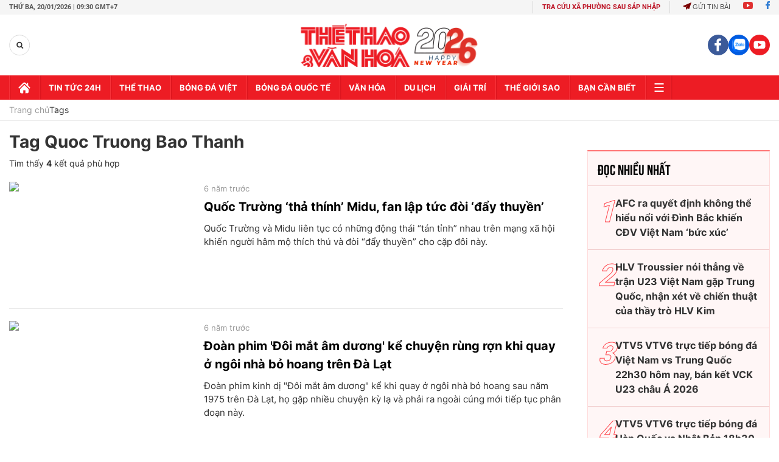

--- FILE ---
content_type: text/html; charset=utf-8
request_url: https://thethaovanhoa.vn/ajax/mostview/0.htm
body_size: 1670
content:


<div class="read-more">
    <div class="box-category" data-layout="6" data-key="highestviewnews:zoneid0hour48">
        <h3 class="title-text-name">Đọc nhiều nhất</h3>
        <div class="box-category-middle">
            
        <div class="box-category-item" data-newsid="20260118200839719" data-target="False">
            <a class="box-category-link-with-avatar img-resize"
                data-type="0"
                data-newstype="0"
                 
                href="/afc-ra-quyet-dinh-khong-the-hieu-noi-voi-dinh-bac-khien-cdv-viet-nam-buc-xuc-20260118200839719.htm" title="AFC ra quy&#7871;t đ&#7883;nh không th&#7875; hi&#7875;u n&#7893;i v&#7899;i Đình B&#7855;c khi&#7871;n CĐV Vi&#7879;t Nam &#8216;b&#7913;c xúc&#8217;">
                <img data-type="avatar"  loading="lazy" src="" alt="AFC ra quy&#7871;t đ&#7883;nh không th&#7875; hi&#7875;u n&#7893;i v&#7899;i Đình B&#7855;c khi&#7871;n CĐV Vi&#7879;t Nam &#8216;b&#7913;c xúc&#8217;" class="box-category-avatar">
            </a>
            <div class="box-category-content">
                <h3 class="box-category-title-text" data-comment="20260118200839719">
                    
                    <a class="box-category-link-title" data-objecttype=""
                        data-type="0"
                        data-linktype="newsdetail"
                        data-newstype="0"
                        data-id="20260118200839719"
                        href="/afc-ra-quyet-dinh-khong-the-hieu-noi-voi-dinh-bac-khien-cdv-viet-nam-buc-xuc-20260118200839719.htm"
                        
                        title="AFC ra quy&#7871;t đ&#7883;nh không th&#7875; hi&#7875;u n&#7893;i v&#7899;i Đình B&#7855;c khi&#7871;n CĐV Vi&#7879;t Nam &#8216;b&#7913;c xúc&#8217;">AFC ra quyết định không thể hiểu nổi với Đình Bắc khiến CĐV Việt Nam ‘bức xúc’</a>
                    
                    
                </h3>
                <a class="box-category-category"   href="/bong-da-viet-nam.htm" title="Bóng đá Việt">Bóng đá Việt</a>
                <span class="box-category-time need-get-timeago" title="1/18/2026 8:11:00 PM"></span>
                
                <p data-type="sapo" class="box-category-sapo">Trang chủ Giải U23 châu Á 2026 đã khiến đông đảo người hâm mộ bóng đá Việt Nam “bức xúc” khi không đưa tiền đạo Nguyễn Đình Bắc vào danh sách 6 ngôi sao triển vọng của giải.</p>
                
            </div>
        </div>
    
        <div class="box-category-item" data-newsid="20260118155952297" data-target="False">
            <a class="box-category-link-with-avatar img-resize"
                data-type="0"
                data-newstype="0"
                 
                href="/hlv-troussier-noi-thang-ve-tran-u23-viet-nam-gap-trung-quoc-nhan-xet-ve-chien-thuat-cua-thay-tro-hlv-kim-20260118155952297.htm" title="HLV Troussier nói th&#7859;ng v&#7873; tr&#7853;n U23 Vi&#7879;t Nam g&#7863;p Trung Qu&#7889;c, nh&#7853;n xét v&#7873; chi&#7871;n thu&#7853;t c&#7911;a th&#7847;y trò HLV Kim">
                <img data-type="avatar"  loading="lazy" src="" alt="HLV Troussier nói th&#7859;ng v&#7873; tr&#7853;n U23 Vi&#7879;t Nam g&#7863;p Trung Qu&#7889;c, nh&#7853;n xét v&#7873; chi&#7871;n thu&#7853;t c&#7911;a th&#7847;y trò HLV Kim" class="box-category-avatar">
            </a>
            <div class="box-category-content">
                <h3 class="box-category-title-text" data-comment="20260118155952297">
                    
                    <a class="box-category-link-title" data-objecttype=""
                        data-type="0"
                        data-linktype="newsdetail"
                        data-newstype="0"
                        data-id="20260118155952297"
                        href="/hlv-troussier-noi-thang-ve-tran-u23-viet-nam-gap-trung-quoc-nhan-xet-ve-chien-thuat-cua-thay-tro-hlv-kim-20260118155952297.htm"
                        
                        title="HLV Troussier nói th&#7859;ng v&#7873; tr&#7853;n U23 Vi&#7879;t Nam g&#7863;p Trung Qu&#7889;c, nh&#7853;n xét v&#7873; chi&#7871;n thu&#7853;t c&#7911;a th&#7847;y trò HLV Kim">HLV Troussier nói thẳng về trận U23 Việt Nam gặp Trung Quốc, nhận xét về chiến thuật của thầy trò HLV Kim</a>
                    
                    
                </h3>
                <a class="box-category-category"   href="/bong-da-viet-nam.htm" title="Bóng đá Việt">Bóng đá Việt</a>
                <span class="box-category-time need-get-timeago" title="1/18/2026 4:02:00 PM"></span>
                
                <p data-type="sapo" class="box-category-sapo">HLV Philippe Troussier đã nói về trận đấu giữa U23 Việt Nam và U23 Trung Quốc ở bán kết U23 châu Á 2026.</p>
                
            </div>
        </div>
    
        <div class="box-category-item" data-newsid="20260119085152513" data-target="False">
            <a class="box-category-link-with-avatar img-resize"
                data-type="0"
                data-newstype="0"
                 
                href="/vtv5-vtv6-truc-tiep-bong-da-viet-nam-vs-trung-quoc-22h30-hom-nay-ban-ket-vck-u23-chau-a-2026-20260119085152513.htm" title="VTV5 VTV6 tr&#7921;c ti&#7871;p bóng đá Vi&#7879;t Nam vs Trung Qu&#7889;c 22h30 hôm nay, bán k&#7871;t VCK U23 châu Á 2026">
                <img data-type="avatar"  loading="lazy" src="" alt="VTV5 VTV6 tr&#7921;c ti&#7871;p bóng đá Vi&#7879;t Nam vs Trung Qu&#7889;c 22h30 hôm nay, bán k&#7871;t VCK U23 châu Á 2026" class="box-category-avatar">
            </a>
            <div class="box-category-content">
                <h3 class="box-category-title-text" data-comment="20260119085152513">
                    
                    <a class="box-category-link-title" data-objecttype=""
                        data-type="0"
                        data-linktype="newsdetail"
                        data-newstype="0"
                        data-id="20260119085152513"
                        href="/vtv5-vtv6-truc-tiep-bong-da-viet-nam-vs-trung-quoc-22h30-hom-nay-ban-ket-vck-u23-chau-a-2026-20260119085152513.htm"
                        
                        title="VTV5 VTV6 tr&#7921;c ti&#7871;p bóng đá Vi&#7879;t Nam vs Trung Qu&#7889;c 22h30 hôm nay, bán k&#7871;t VCK U23 châu Á 2026">VTV5 VTV6 trực tiếp bóng đá Việt Nam vs Trung Quốc 22h30 hôm nay, bán kết VCK U23 châu Á 2026</a>
                    
                    
                </h3>
                <a class="box-category-category"   href="/truc-tiep-bong-da.htm" title="Trực tiếp Bóng đá">Trực tiếp Bóng đá</a>
                <span class="box-category-time need-get-timeago" title="1/19/2026 8:52:00 PM"></span>
                
                <p data-type="sapo" class="box-category-sapo">VTV5 VTV6 trực tiếp bóng đá Việt Nam vs Trung Quốc (22h30, 20/1) - Thethaovanhoa.vn cập nhật diễn biến trận đấu giữa U23 Việt Nam và U23 Trung Quốc thuộc bán kết VCK U23 châu Á 2026.</p>
                
            </div>
        </div>
    
        <div class="box-category-item" data-newsid="20260119091310375" data-target="False">
            <a class="box-category-link-with-avatar img-resize"
                data-type="0"
                data-newstype="0"
                 
                href="/vtv5-vtv6-truc-tiep-bong-da-han-quoc-vs-nhat-ban-18h30-hom-nay-vck-u23-chau-a-2026-20260119091310375.htm" title="VTV5 VTV6 tr&#7921;c ti&#7871;p bóng đá Hàn Qu&#7889;c vs Nh&#7853;t B&#7843;n 18h30 hôm nay, VCK U23 châu Á 2026">
                <img data-type="avatar"  loading="lazy" src="" alt="VTV5 VTV6 tr&#7921;c ti&#7871;p bóng đá Hàn Qu&#7889;c vs Nh&#7853;t B&#7843;n 18h30 hôm nay, VCK U23 châu Á 2026" class="box-category-avatar">
            </a>
            <div class="box-category-content">
                <h3 class="box-category-title-text" data-comment="20260119091310375">
                    
                    <a class="box-category-link-title" data-objecttype=""
                        data-type="0"
                        data-linktype="newsdetail"
                        data-newstype="0"
                        data-id="20260119091310375"
                        href="/vtv5-vtv6-truc-tiep-bong-da-han-quoc-vs-nhat-ban-18h30-hom-nay-vck-u23-chau-a-2026-20260119091310375.htm"
                        
                        title="VTV5 VTV6 tr&#7921;c ti&#7871;p bóng đá Hàn Qu&#7889;c vs Nh&#7853;t B&#7843;n 18h30 hôm nay, VCK U23 châu Á 2026">VTV5 VTV6 trực tiếp bóng đá Hàn Quốc vs Nhật Bản 18h30 hôm nay, VCK U23 châu Á 2026</a>
                    
                    
                </h3>
                <a class="box-category-category"   href="/truc-tiep-bong-da.htm" title="Trực tiếp Bóng đá">Trực tiếp Bóng đá</a>
                <span class="box-category-time need-get-timeago" title="1/19/2026 4:54:00 PM"></span>
                
                <p data-type="sapo" class="box-category-sapo">VTV5 VTV6 trực tiếp bóng đá Hàn Quốc vs Nhật Bản (18h30, 20/1) - Thethaovanhoa.vn cập nhật diễn biến trận đấu giữa U23 Hàn Quốc và U23 Nhật Bản thuộc bán kết VCK U23 châu Á 2026.</p>
                
            </div>
        </div>
    
        <div class="box-category-item" data-newsid="20260119075212421" data-target="False">
            <a class="box-category-link-with-avatar img-resize"
                data-type="0"
                data-newstype="0"
                 
                href="/vtv5-vtv6-truc-tiep-bong-da-hom-nay-ngay-19-1-2026-20260119075212421.htm" title="VTV5 VTV6 tr&#7921;c ti&#7871;p bóng đá hôm nay ngày 19/1/2026">
                <img data-type="avatar"  loading="lazy" src="" alt="VTV5 VTV6 tr&#7921;c ti&#7871;p bóng đá hôm nay ngày 19/1/2026" class="box-category-avatar">
            </a>
            <div class="box-category-content">
                <h3 class="box-category-title-text" data-comment="20260119075212421">
                    
                    <a class="box-category-link-title" data-objecttype=""
                        data-type="0"
                        data-linktype="newsdetail"
                        data-newstype="0"
                        data-id="20260119075212421"
                        href="/vtv5-vtv6-truc-tiep-bong-da-hom-nay-ngay-19-1-2026-20260119075212421.htm"
                        
                        title="VTV5 VTV6 tr&#7921;c ti&#7871;p bóng đá hôm nay ngày 19/1/2026">VTV5 VTV6 trực tiếp bóng đá hôm nay ngày 19/1/2026</a>
                    
                    
                </h3>
                <a class="box-category-category"   href="/truc-tiep-bong-da.htm" title="Trực tiếp Bóng đá">Trực tiếp Bóng đá</a>
                <span class="box-category-time need-get-timeago" title="1/19/2026 2:41:00 PM"></span>
                
                <p data-type="sapo" class="box-category-sapo">Xem VTV5 VTV6 trực tiếp bóng đá hôm nay ngày 19/1/2026. Thethaovanhoa.vn cập nhật link trực tiếp bóng đá bóng đá Việt Nam, VCK U23 châu Á 2026, bóng đá Anh, Ý, Tây Ban Nha.</p>
                
            </div>
        </div>
    

        </div>
    </div>
</div>


--- FILE ---
content_type: application/javascript; charset=utf-8
request_url: https://fundingchoicesmessages.google.com/f/AGSKWxXnwqTpOPRfDT6jHgHoTlEppwvOeXyHS4OhzEN0eVZVTVOmSd7E3_7qcjI43uRsffnrATVguaMehtZDUOpXzi40MA1Do9zYATWrvhNPqlkf_E6yVB__Lz7Hn5jpcPm9e1kj8OURCZGsfE9O2vFM9UpG9lv01Z1hFW3JmUXADQAhPcudSGlyi546kwUM/_m4ufree.tv-featured-ads./plugins/ads-/openad./ad_axt_
body_size: -1289
content:
window['323cc1a2-52d3-48e0-9836-6001968414ea'] = true;